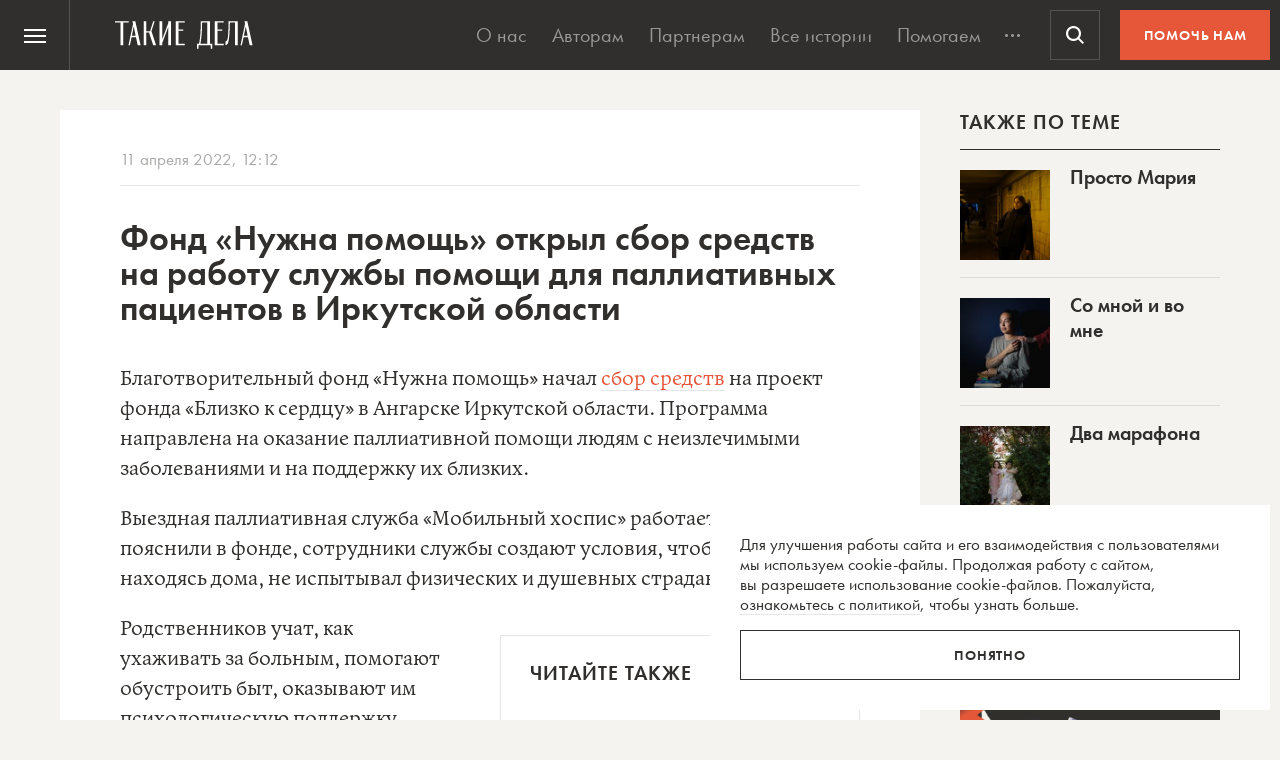

--- FILE ---
content_type: text/html; charset=UTF-8
request_url: https://takiedela.ru/wp-content/plugins/nuzhnapomosh/spvc.php?post_id=285462
body_size: 35
content:
2054

--- FILE ---
content_type: text/html; charset=utf-8
request_url: https://www.google.com/recaptcha/api2/anchor?ar=1&k=6LcD3KoZAAAAAI5hPfFun6eo3dleI3bWN4CRDq6b&co=aHR0cHM6Ly90YWtpZWRlbGEucnU6NDQz&hl=en&v=cLm1zuaUXPLFw7nzKiQTH1dX&size=invisible&anchor-ms=20000&execute-ms=15000&cb=dlvbz9xr7x3f
body_size: 44833
content:
<!DOCTYPE HTML><html dir="ltr" lang="en"><head><meta http-equiv="Content-Type" content="text/html; charset=UTF-8">
<meta http-equiv="X-UA-Compatible" content="IE=edge">
<title>reCAPTCHA</title>
<style type="text/css">
/* cyrillic-ext */
@font-face {
  font-family: 'Roboto';
  font-style: normal;
  font-weight: 400;
  src: url(//fonts.gstatic.com/s/roboto/v18/KFOmCnqEu92Fr1Mu72xKKTU1Kvnz.woff2) format('woff2');
  unicode-range: U+0460-052F, U+1C80-1C8A, U+20B4, U+2DE0-2DFF, U+A640-A69F, U+FE2E-FE2F;
}
/* cyrillic */
@font-face {
  font-family: 'Roboto';
  font-style: normal;
  font-weight: 400;
  src: url(//fonts.gstatic.com/s/roboto/v18/KFOmCnqEu92Fr1Mu5mxKKTU1Kvnz.woff2) format('woff2');
  unicode-range: U+0301, U+0400-045F, U+0490-0491, U+04B0-04B1, U+2116;
}
/* greek-ext */
@font-face {
  font-family: 'Roboto';
  font-style: normal;
  font-weight: 400;
  src: url(//fonts.gstatic.com/s/roboto/v18/KFOmCnqEu92Fr1Mu7mxKKTU1Kvnz.woff2) format('woff2');
  unicode-range: U+1F00-1FFF;
}
/* greek */
@font-face {
  font-family: 'Roboto';
  font-style: normal;
  font-weight: 400;
  src: url(//fonts.gstatic.com/s/roboto/v18/KFOmCnqEu92Fr1Mu4WxKKTU1Kvnz.woff2) format('woff2');
  unicode-range: U+0370-0377, U+037A-037F, U+0384-038A, U+038C, U+038E-03A1, U+03A3-03FF;
}
/* vietnamese */
@font-face {
  font-family: 'Roboto';
  font-style: normal;
  font-weight: 400;
  src: url(//fonts.gstatic.com/s/roboto/v18/KFOmCnqEu92Fr1Mu7WxKKTU1Kvnz.woff2) format('woff2');
  unicode-range: U+0102-0103, U+0110-0111, U+0128-0129, U+0168-0169, U+01A0-01A1, U+01AF-01B0, U+0300-0301, U+0303-0304, U+0308-0309, U+0323, U+0329, U+1EA0-1EF9, U+20AB;
}
/* latin-ext */
@font-face {
  font-family: 'Roboto';
  font-style: normal;
  font-weight: 400;
  src: url(//fonts.gstatic.com/s/roboto/v18/KFOmCnqEu92Fr1Mu7GxKKTU1Kvnz.woff2) format('woff2');
  unicode-range: U+0100-02BA, U+02BD-02C5, U+02C7-02CC, U+02CE-02D7, U+02DD-02FF, U+0304, U+0308, U+0329, U+1D00-1DBF, U+1E00-1E9F, U+1EF2-1EFF, U+2020, U+20A0-20AB, U+20AD-20C0, U+2113, U+2C60-2C7F, U+A720-A7FF;
}
/* latin */
@font-face {
  font-family: 'Roboto';
  font-style: normal;
  font-weight: 400;
  src: url(//fonts.gstatic.com/s/roboto/v18/KFOmCnqEu92Fr1Mu4mxKKTU1Kg.woff2) format('woff2');
  unicode-range: U+0000-00FF, U+0131, U+0152-0153, U+02BB-02BC, U+02C6, U+02DA, U+02DC, U+0304, U+0308, U+0329, U+2000-206F, U+20AC, U+2122, U+2191, U+2193, U+2212, U+2215, U+FEFF, U+FFFD;
}
/* cyrillic-ext */
@font-face {
  font-family: 'Roboto';
  font-style: normal;
  font-weight: 500;
  src: url(//fonts.gstatic.com/s/roboto/v18/KFOlCnqEu92Fr1MmEU9fCRc4AMP6lbBP.woff2) format('woff2');
  unicode-range: U+0460-052F, U+1C80-1C8A, U+20B4, U+2DE0-2DFF, U+A640-A69F, U+FE2E-FE2F;
}
/* cyrillic */
@font-face {
  font-family: 'Roboto';
  font-style: normal;
  font-weight: 500;
  src: url(//fonts.gstatic.com/s/roboto/v18/KFOlCnqEu92Fr1MmEU9fABc4AMP6lbBP.woff2) format('woff2');
  unicode-range: U+0301, U+0400-045F, U+0490-0491, U+04B0-04B1, U+2116;
}
/* greek-ext */
@font-face {
  font-family: 'Roboto';
  font-style: normal;
  font-weight: 500;
  src: url(//fonts.gstatic.com/s/roboto/v18/KFOlCnqEu92Fr1MmEU9fCBc4AMP6lbBP.woff2) format('woff2');
  unicode-range: U+1F00-1FFF;
}
/* greek */
@font-face {
  font-family: 'Roboto';
  font-style: normal;
  font-weight: 500;
  src: url(//fonts.gstatic.com/s/roboto/v18/KFOlCnqEu92Fr1MmEU9fBxc4AMP6lbBP.woff2) format('woff2');
  unicode-range: U+0370-0377, U+037A-037F, U+0384-038A, U+038C, U+038E-03A1, U+03A3-03FF;
}
/* vietnamese */
@font-face {
  font-family: 'Roboto';
  font-style: normal;
  font-weight: 500;
  src: url(//fonts.gstatic.com/s/roboto/v18/KFOlCnqEu92Fr1MmEU9fCxc4AMP6lbBP.woff2) format('woff2');
  unicode-range: U+0102-0103, U+0110-0111, U+0128-0129, U+0168-0169, U+01A0-01A1, U+01AF-01B0, U+0300-0301, U+0303-0304, U+0308-0309, U+0323, U+0329, U+1EA0-1EF9, U+20AB;
}
/* latin-ext */
@font-face {
  font-family: 'Roboto';
  font-style: normal;
  font-weight: 500;
  src: url(//fonts.gstatic.com/s/roboto/v18/KFOlCnqEu92Fr1MmEU9fChc4AMP6lbBP.woff2) format('woff2');
  unicode-range: U+0100-02BA, U+02BD-02C5, U+02C7-02CC, U+02CE-02D7, U+02DD-02FF, U+0304, U+0308, U+0329, U+1D00-1DBF, U+1E00-1E9F, U+1EF2-1EFF, U+2020, U+20A0-20AB, U+20AD-20C0, U+2113, U+2C60-2C7F, U+A720-A7FF;
}
/* latin */
@font-face {
  font-family: 'Roboto';
  font-style: normal;
  font-weight: 500;
  src: url(//fonts.gstatic.com/s/roboto/v18/KFOlCnqEu92Fr1MmEU9fBBc4AMP6lQ.woff2) format('woff2');
  unicode-range: U+0000-00FF, U+0131, U+0152-0153, U+02BB-02BC, U+02C6, U+02DA, U+02DC, U+0304, U+0308, U+0329, U+2000-206F, U+20AC, U+2122, U+2191, U+2193, U+2212, U+2215, U+FEFF, U+FFFD;
}
/* cyrillic-ext */
@font-face {
  font-family: 'Roboto';
  font-style: normal;
  font-weight: 900;
  src: url(//fonts.gstatic.com/s/roboto/v18/KFOlCnqEu92Fr1MmYUtfCRc4AMP6lbBP.woff2) format('woff2');
  unicode-range: U+0460-052F, U+1C80-1C8A, U+20B4, U+2DE0-2DFF, U+A640-A69F, U+FE2E-FE2F;
}
/* cyrillic */
@font-face {
  font-family: 'Roboto';
  font-style: normal;
  font-weight: 900;
  src: url(//fonts.gstatic.com/s/roboto/v18/KFOlCnqEu92Fr1MmYUtfABc4AMP6lbBP.woff2) format('woff2');
  unicode-range: U+0301, U+0400-045F, U+0490-0491, U+04B0-04B1, U+2116;
}
/* greek-ext */
@font-face {
  font-family: 'Roboto';
  font-style: normal;
  font-weight: 900;
  src: url(//fonts.gstatic.com/s/roboto/v18/KFOlCnqEu92Fr1MmYUtfCBc4AMP6lbBP.woff2) format('woff2');
  unicode-range: U+1F00-1FFF;
}
/* greek */
@font-face {
  font-family: 'Roboto';
  font-style: normal;
  font-weight: 900;
  src: url(//fonts.gstatic.com/s/roboto/v18/KFOlCnqEu92Fr1MmYUtfBxc4AMP6lbBP.woff2) format('woff2');
  unicode-range: U+0370-0377, U+037A-037F, U+0384-038A, U+038C, U+038E-03A1, U+03A3-03FF;
}
/* vietnamese */
@font-face {
  font-family: 'Roboto';
  font-style: normal;
  font-weight: 900;
  src: url(//fonts.gstatic.com/s/roboto/v18/KFOlCnqEu92Fr1MmYUtfCxc4AMP6lbBP.woff2) format('woff2');
  unicode-range: U+0102-0103, U+0110-0111, U+0128-0129, U+0168-0169, U+01A0-01A1, U+01AF-01B0, U+0300-0301, U+0303-0304, U+0308-0309, U+0323, U+0329, U+1EA0-1EF9, U+20AB;
}
/* latin-ext */
@font-face {
  font-family: 'Roboto';
  font-style: normal;
  font-weight: 900;
  src: url(//fonts.gstatic.com/s/roboto/v18/KFOlCnqEu92Fr1MmYUtfChc4AMP6lbBP.woff2) format('woff2');
  unicode-range: U+0100-02BA, U+02BD-02C5, U+02C7-02CC, U+02CE-02D7, U+02DD-02FF, U+0304, U+0308, U+0329, U+1D00-1DBF, U+1E00-1E9F, U+1EF2-1EFF, U+2020, U+20A0-20AB, U+20AD-20C0, U+2113, U+2C60-2C7F, U+A720-A7FF;
}
/* latin */
@font-face {
  font-family: 'Roboto';
  font-style: normal;
  font-weight: 900;
  src: url(//fonts.gstatic.com/s/roboto/v18/KFOlCnqEu92Fr1MmYUtfBBc4AMP6lQ.woff2) format('woff2');
  unicode-range: U+0000-00FF, U+0131, U+0152-0153, U+02BB-02BC, U+02C6, U+02DA, U+02DC, U+0304, U+0308, U+0329, U+2000-206F, U+20AC, U+2122, U+2191, U+2193, U+2212, U+2215, U+FEFF, U+FFFD;
}

</style>
<link rel="stylesheet" type="text/css" href="https://www.gstatic.com/recaptcha/releases/cLm1zuaUXPLFw7nzKiQTH1dX/styles__ltr.css">
<script nonce="8hRHBD8hQTIx2JW_BKeHJw" type="text/javascript">window['__recaptcha_api'] = 'https://www.google.com/recaptcha/api2/';</script>
<script type="text/javascript" src="https://www.gstatic.com/recaptcha/releases/cLm1zuaUXPLFw7nzKiQTH1dX/recaptcha__en.js" nonce="8hRHBD8hQTIx2JW_BKeHJw">
      
    </script></head>
<body><div id="rc-anchor-alert" class="rc-anchor-alert"></div>
<input type="hidden" id="recaptcha-token" value="[base64]">
<script type="text/javascript" nonce="8hRHBD8hQTIx2JW_BKeHJw">
      recaptcha.anchor.Main.init("[\x22ainput\x22,[\x22bgdata\x22,\x22\x22,\[base64]/[base64]/[base64]/[base64]/[base64]/SVtnKytdPU46KE48MjA0OD9JW2crK109Tj4+NnwxOTI6KChOJjY0NTEyKT09NTUyOTYmJk0rMTxwLmxlbmd0aCYmKHAuY2hhckNvZGVBdChNKzEpJjY0NTEyKT09NTYzMjA/[base64]/eihNLHApOm0oMCxNLFtULDIxLGddKSxmKHAsZmFsc2UsZmFsc2UsTSl9Y2F0Y2goYil7UyhNLDI3Nik/[base64]/[base64]/[base64]/[base64]/[base64]/[base64]\\u003d\x22,\[base64]\x22,\x22w4zCisOgbMOlHQPDr2tWwo/[base64]/[base64]/YsOgXi9kTsKmw6olwoZUw73Dm0UUwobDklN/d3cCLMKxDiUOCFTDjkxMXx5SJCcpZCXDlQLDixHCjD/CjsKgOybDsj3Do1VBw5HDkQwMwoc/w6HDqmnDo3dfSkPCnX4QwoTDvE7DpcOWRkrDvWR5wpxiOX/[base64]/DlxjDisOCwojDocO3w6LDriXDox8Aw4bCtQbDh38Zw7TCnMK/U8KJw5LDmsO4w58ewoZYw4/Cm3sgw5dSw7B7ZcKBwrDDu8O8OMK4wrrCkxnCg8KJwovCiMKAZGrCo8O7w4cEw5Zgw7E5w5Y/w5TDsVnCvMKuw5zDj8Kaw5DDgcONw5F5wrnDhAHDrG4WwqvCs3bCqcOgPyx+fAjDuHfCil4gLF94w6jDg8KlwrLDssKqAMOjPhYCw6BVw6Rew7rDi8KOw7ZSF8OMdl1/F8OVw5Qdw5sNQlhTw58VasOlw6gfw6HCtsKJw5QZwq3DgMOCVMOqBsK4ecKWw5HCmMO0w6AWZz4oWWlAMcK0w47Dn8Kew5TCmMOJw75owow9C0E4dRHCvAVfw61wQcOMw4/CsR3Dt8KsaAHCo8KCwpnCrMKgO8O6w7TDq8OBw53CmRDCtTwQwqXCvMO+woMRw5lrw6rCq8K0w5ArUMKeLsKyfsK2wo/DqEsycnZQw4LCig0CwqTDo8OGw4xqGMOqw5ZIw5/Cq8KUwol6wr8BADRrecKiw4F5woldXlnCjsKPDBg+wqoJEHHCtcOsw4xnVMKtwp3CjWMSwpJsw7LDlW/DjkdIw4zDqzYeJGJMLXxeb8KewogLw5g2U8OIwocEwrpsZCvCp8Kgw7Rpw7tpE8Osw5zDphAnwoHDlEXCmxtfMkY0w6M/RsOyXMK1w7Adw50DBcKGw5rCgk3CmznCgsOXw5vChcOMLR/DtyjDtCR6wpxbw6NDGxk8wovDpcKEBHp2ZcO/wrByN2QhwptXBDDCtF50Z8OTwpA2wppaOMOALMKJUwERwo7CgiJfNlQjXMO0wrotdcKgwovCmmU8wrLCisOAw5NPw5M/wprCjMKgw4TCv8KaM0bDhsOJwrt+wrAEwqBnwql/Z8KxO8OywpAcw4EHMCbCuX7DtsKDUsOjSztawqswTsKBUw3ChmsQF8OrOMO2U8KpZMKrwp7DksOHwrTChsKeDsKOasKVw6PDtEMgwq3CgBXDh8K/EEPCoHtdPcO5WsOfwqzCtCsKRMKtK8OAwrliSsO8XS8sRAfCkgcLwoPDpMKuw7JpwqUfP1w7Bz/Cun/DtsKhw4YbWGRFwrXDqgzDiFpfNhIFQ8KswqBaIkxtCsODwrTDoMKddMO7w6RcDhglB8OwwqYzAMOnwqvDiMOwFcKyJi5Ew7XDrXHDqsONGgrClMKafk8nw4zDh1/DiGPDlVE8wrFPwqwpw4Frwp7CpCzCgQHDpCZkw5E/w40hw4nDrcK1wqDCscOvNm/Dj8OIVh4Pw6Z/wohFwqdyw5MnH195w7PDoMOhw63Ct8KfwrFeWGNawrV1ZH/CsMOcwq/ChcK/wo4sw7ktK3NhCS9eRVJ7w5Fmwq/Cq8KkwqrCtw7DucKWw63Dt2pLw6hAw7Fyw43DqizDqcKaw4TCl8OKw5rCkygXasKuecK1w5FzecKRwobDucOmEMOaZ8ODwo/Ckn8Kw5Fcw5PDiMKpEMODLnjCn8ORwplnw6PDusOVw7vDglQxw5/DrcKvw6IHwqbCvFBCwrNcKsOlwp/Dp8KwEjfDvcOmwq1nRsOxesO1woLDhXPDphsdwpbCgCd/wq5JFcKmw7w/[base64]/DnsOZwohCw67DslXCsw3CmkE3wobCjkvDpTDCrkE/w6saE3lDw7DDlzXCpsKzw4/CtijDkMOFDsOuFMKDw40dZl0qw49Uwp4AZjnDvCzCrVLDrTHCth7DusK7McOdw6gSworDmlDCm8OhwoBjwpbCvcOKBiMVU8OPbMOdwpFHwpdMw71jHxbDr0DDtcKRWDjCscOBJ2lsw7xncMKVwrMvw4g/J2g8w67ChCDDvyzCoMOrDMOfXm7Cnj1KYsKsw5rDucOswqrCiRVpfg/DoSrCtMOJw5/[base64]/w6wXJ8Ofw5LCp8O9wrfCrcK6KcO3wrF6w4UrwpfCrMKvwrDDqMKfwpbDl8KtwrnDgnZkCkHChMO0V8OwBllBw5F6w7vCgMKGw6PDtAPCnsOZwqHDkR5AAUMBDnDCk1fDnMO2w4RgwoY1F8KPw4/Cv8O8w4Uuw5lgw4JLw7NVw79+IcOjW8KAJ8OjDsKXw4E3T8OTesOYw77DhxbClMKKPmzDscKzw6pvwqo9WRJODi/CglZdwprCl8OnU2YFwobCtQbDtnIzccKUXkEobQgZOcKIU1ZDEMOLc8O/BWHCnMOVLS/CjsOtwq1SZBTCgMKiwrXDvEzDqGPDn1dQw6DCucKTLMOcQcKbf0LDssOWYMOOw7zCuRfCpDl5wr/CsMOOw57CmnXDtzHDlsOYN8KHNU4CHcKBw5bDk8Kwwpcvw67DjcOXVMOlw5BCwqwZdyHDpcKNw7ghTTFPwoRAZzrCpH3CvFjCikpPw6IyDcKkwrvCoklDwq16Jl7DqAnCg8K/MWRRw5w1ZsKBwoMYWsK+woowN1HCo2jDpQR9wqTDuMK8w7ITw5hsMALDscOdw6/DigMswoLCpiHDm8OlGXlfw4UrLcOVwrJFCsORNsO2c8KJwozCkcKiwp0NFsKOw5A5Ix/[base64]/CmQTCmwjCrCRkV8OicMOow5RZJwpjDcK6wrHCrw82U8Osw6prHMKXDsOawpcewrYiwqpZwp3DqVDDuMOYZ8KXMMOlGyPDssO1wrtKIG/[base64]/CrMOqw4hmwpzDunTCkjt6w7nCoQlrwpcJTR40b1/[base64]/bsKFw6QEw7vDrMOIdMKXw4bDpsKQwokBGjPCgsK8wq/CgWLCvSs3wo4Yw5l/w7vDkirCscOkBcOpw7ccGsOqcMKkwqxgRsO3w4V+w53DtcKKw4XCtwvCgVRncMOgw6lgLQjClMKUBMKrfcOifhkoBHfCm8O5fzwAfsOyY8OVwoBSLHzCrFlJESBqwqgAw7kfdcKRR8Okw47Dvy/[base64]/Dhkg2TMKtw4diw50GHQXDn8OwbRnDsnZoPcKIGXDDv1/CvnjDlwN6OsKBdsK0w7TDuMKyw4TDoMKtX8KOw6/CiUXDtGfDjXV4wrxjw6t4wpd4K8K8w47Dj8OXMMK2wr/CnSXDj8KpeMKfwrXCuMO5w5LCpsOHw5RYwrZzw79PdzXCuirDsXctc8OSVsKKQ8KCw6bDhipTw68TSlDCk14vw5MQEibDrsKHw5DDmcKewozDhFNCw7/[base64]/[base64]/asOIRcOuw4RKwpPDqsKyw6bDosKpw4nCl3ZLdhYmFglwdx9Bw6vCj8ODLcOmU3rCkz7DjsO9wrHDlkXDtsK1wr4qFTHDqVJpwqkaf8Oaw4MDw6hhd2bCrcKFNcOxwr0SQjQAw5PDtsOJB1LDhsO6w7/CnGvDp8K8HXQcwrNUw6ktccOswo5ETxvCqUFkwrMjWMOmXyvCjGDCmTPCrgV0OMOhKMORbsOlOcO5eMOfw5EoGnRtG2LCq8OvRTbDlcK2w6LDkxvCrsOPw6dCZALDiW/CuA19wo8hWMOQQ8OuwqdFUVAvT8ONwqVmOcK+agXDpQzDjCANAh8/bsK6wohyW8Kxwr9vwp9dw77CpHlBwph3eg7DksKrUsODH0TDmStFCmbCrWvCiMOOesO7HxgCbHXDm8K8w5DDp37ChykBwqfCvTnCsMKiw6bDqcKEDcOcw4LDscK3TAssBsKzw5vDv1Byw6nCvFzDrsK6In/Dqk8ScmExwpnCplTCiMKiwpXDuWJXwq0Yw5FrwosMc13DoCvDgMKOw6/Dj8KtZsKOE2NOTB3DqMK1JzfDj1RcwoXCj3xiw7svBXRYWTd0wpDCuMKuPU97wrXCjHoZw7JawpTDk8KAY3DCjMKowrPCqzPDmx9dwpTCicKnAsKrwq/[base64]/[base64]/DjyPDtGzCgzIuw6XDi2QDZSIaTcKTeDE3Yg3Dj8KiQGIIbsOLLMOGw7gKw6h/C8KeTnwkwovCtMKvNE/DssKVK8KAwrJQwr4SJC1Cwo7CsxXDp0Zww511w5MQHsOawrJTWwnCm8KWYlQpw7nDuMKYwo7DncOPwqvDuH/Chg7CmX/[base64]/DhDnCkF7ChQIhQAfDhicAYyJdNMKfOR7Ds8OswpPDiMK0wqVMw50Sw7DDnE/[base64]/ClcKCw43CmgnCkSDDn00Fw6zDhSJKw6DDrDsAMsOWXWxzBcKldMOTDxzDt8OOTMKRwr/[base64]/[base64]/YEc9wqFgfj/DnQhpw7TCo8O/[base64]/Dp3Anw6HDicKQNAnCqScxccOEEcOzw5PDsyUkw6Fjw6PCl0pMVsKgwoTCgcOVwpnDkcK7wrVfN8K6woI9wonCmRQpSXN6KMKuwpHCt8OAw57ChcKSM20DIFxrGMOAwpN1wrYJwqDDhMOFwoXCrUd8woFgwoTDi8OXw4DCo8KeOCAwwogWSyc/wrPDrDVkwp4Kw5/DuMK3w7prFXkQTsOEw6t3wrY0VXd/YsOawrQ5QlUyRx7CmHHDgUJewozCl0jDusOneWZsQMOuwqbDmH/CvAUkKyvDjsOvw483wrdSJ8Kaw4XDksOXwqTDtsKbwrrCv8O/[base64]/[base64]/wobCqcKcb8O1wr/CmWl3w7PCpmTCmcKrJsK3N8OYw4xGTMKHWcOXw7tzEcKzw77DtMO5XEAzwqt4UMKRw5FPw714wprDqTLCp2rCn8KtwrfCpMKzwrTCi3/CjcK1w7TDrMOMZcOVAjY7KlFML1jDhFJ5w6TCoVnCh8OlZgMjXcKSTCDDogXCsU3DssOEOsKpXxzDssKdThDCpcO9C8O/ZRbCqXXDnxnDrhBGQ8K4wql8w5/Cm8K3w4PChVTCsRFYOSpoHDZyasKrOz5xw5TDhsKKEQ8wBsKyAnpIwqHCt8ObwpNTw6bDmGHDqHvCk8KmDEPDtQkUSVAOLBIUwoIvw6jDsiHCgsOBwr/Du1oDwq/DvXEnwrTDjxgheSrCjkzDh8K/[base64]/DtsO9NMKcdyoHw5d2LyzCrMOJaV/DknBUwprCnsKtw5J/[base64]/wpVXwq/Ci8KSwoUSHcOfwrfDhEVbworCjVfDnCXDjMK5w7k1wq8fT0Fawo44McK/wp0EYVbCsjnCmHY8w6V3wo9vFBHCpAfDvsKCw4NtJcOdwpnCgsOLSXcrw6toQCccw6dJMcKMw58lwqJawqx0Z8OZLMO3wpxAUTBsN3fCohxxLGfDsMK/DMK7H8OhIsK0PkNPw6omcCPDonLChMOjwqvDrcO0wrJMHErDs8O7I2vDnxBkNFZOPsOZHcKXXsOrw5rCs2bDucOYw5zDpV8TEXhTw6bDsMK3DcO2e8K2w50KwoHCg8KpZ8K5wqELwqLDri0WNwp8w4/Dq30nM8O/w6ZIwrDCmMOkdhlBIMKyFwDCvVjDnMO9DMKbHD7CvsO3wpzDjBfCrsKTQzUdw69SbRjCt3kyw7xUPMKBwoRAP8O/QRHCt2Bawok7w6nCgUB7wphoCsOseG7Cpi7CnX5KJmZOwpNrwpnCmkt3w5lmwr54AhjDu8O5NMO2wrzDgGMXfC5MEyDDoMOTwqvDrMKUw7J2bcORc0lVwrnDiRNQw5/DtMKpPXLDo8Owwq4dJhnChT5Pw6xzw4PDgE8JTcOqPmdrw7obJ8KEwrIfwpxBQ8KAL8O4w7QmVzrDo1HCncKRK8KaNMKVLsOfw7fDlMKzwoIUwobDqlpWw5fCkQ7ClWIQw7c/CcOIMyXCs8OIwqbDgcOJU8KNasKYNmkQw6A7wqwBScKSw6bDtTfCvxZzOsONOMKHwqrDq8KLwozCvcK/wpvCksKtKcOSZ1p2dcKECXjDqsO4w5wmXB1WIU7DgsKKw6fDnBZNw6kfw7cNeSnClMOtw5PCn8KwwqBGFMKdwqnDgm7DpsKsGDZcwrHDjlcqL8Obw5MVw74cVsKzZAMVdWxkw75Nw5/CoiApw4vClcK5IEnDhsK8w7nDkMOcw4TCkcKJwpFgwrtvw6XCt3JGw7bDg1oEwqHCi8KCwoxLw7/CoyYVwqrCqWnCosKwwq49wpU2d8KvXh14w4LCmDHCvFHCrFTDuwvDuMKaBGJJw7YDw4LCmETCosOaw4gqwrhdOMOHwrHDqMKZwrXCgycowqPDhMOtEiY5wqTCqzp0S0RXw7LCik8zMljCljrCskXCg8O+woPDkWvDs1/DjMKBAnlowrzDscKrwqjCgcOzGsKlwocPZh/DmBcywo7DglEOccOMS8KnTl7Co8KkIsKgcMKjwr8fw47ClWHChMK1e8KGYsOrwpIsAcOMw45nw4XDssOAWTA9ecOxwoplUsKiK1LDr8OQw61gOcOaw4XCsTrClS8EwpcSwqh3c8KOU8KaGwbChkd+KsO/wrLClcKZwrDDtcKYw4TCnBvCsGzDncKdwpPCg8Ocw5TCnyrCgMOFLMKAcGLCicO0wqnDl8OYw7DChsOAwr0iRcKpwp1ZZQkuwqAPwqMYC8KqwrjDhmPDn8O/w6rCrMOUC3lvwpFZwpHCnMKjw6cRScKkO3DDlsOlw7jCiMOZwpDDjQ3DogHCtMOyw6fDhsOvwocuwoVBPMORwrZLwq5/[base64]/[base64]/[base64]/[base64]/w6DDi8OOw5jDlmBJAsKZw5/CrcOALkRlw6vDq2FXw4zDvUpJw7nDrcOUEEHDhG/CicKyPkZow47DqcOew6AxwrHCp8OOwqhawqnCkMOdAQ1fYyx6LcKDw5fDi3h2w5gnHnLDgsOHZsOxMsO6XRtDwpzDi1lwwq/Clz/Dj8OGw6wRTMO7wqM9S8Kdd8K5w60iw6zDr8KJdDnCicK9w7PDu8KYwpzDpsKDeR9Ew7o+eF/DqcK6wp/[base64]/[base64]/w6DCnsKRNcKMHwBALV3CrAg4c2rCrcKzw5/ChVfCq1rDqMOFwqvDtCHDhhLCucOoG8KrYcKhwojCssOEIMKQZsOWw6LCpTXCp2HCtUEqw6DCisOyByZwwoDDrBhZw485w4tswotUKUoxwo8kw4twTwJtc0zDjWvDmcKTUzpowqMfaSHCh1oicMKkH8Orw5TCpg3CkcKowrDCr8K5eMOqairChiw/w73DmBHDgMOaw48ywpjDu8KzJSnDsRoWwrrDrzttfRLDtsO8wpQBw4LDkhFOPsOHw4hDwp3DrcKIw7vDn34Ow7HCjcKww7x7wrwDHcOuw7fCtcKGOcOdUMKYwqPCu8O8w5EGw4DCq8Krw7peXsKWTcORJcKew7TCqwTCvcOCKS/[base64]/[base64]/w6V5bR3DusOOwp7Co8K6w4ArwoPDgMOPw6rDjiDDnMK1w4PCnxfCj8K7w6nDncOzHFjDtsKDFsOAwqsPR8KpGsOWE8KOJFktwrN5d8OqEkjDo17DnmHCrcOHfQ/CrH3CtsOYwq/DpVjDk8ORwpJNalI/w7V/w5kJwqbCo8KzbMKnAMKvKTzCncKMdsKFVDVuw5bDuMKfwq7CvcKSw4nDmMO2w7R2wqnDtsODWsK8acO4w6xKwoUPwqIeEGXDmMOCQ8O+w7Q1wr5qwrl5djBOwo8Zw6VEDMO7PHd4wqfDncOBw7rDnsKRTQrCvXbDpiPDjG3CvsKKP8OHOA/[base64]/DlsO2LsKdwrTCrTh1w7XDsFbCggrCv8O1w77DpsOOwoAhw6QyFDwewr8vdi97wr3CusO6LcKPwoTCmcKvwpwTKsKYTTBawqVsAcOGw7hjw5BqTcOnw6MAw6RawqbDosO/WF7Dvg/DhsOnw4bCni59CMOWwqzDqQ4RS0XDnUFOw6YaDcKsw79uGDzDm8KgQ08EwpxqNMOIw47Dg8KoRcKeS8Kzw7fDssK5F1RHwrRBQsKAT8OPwo/[base64]/DhMOmECnDh8Kmwp7CqAzDvcK6OMKEw6XCosKAwofDtx8bPsKNVllcw5tzwo5ewo04w7Fgw7XDp0EAVMOBwp91w5RyA3URwr/CthbDv8KHwovCuRjDvcO1w7zCtcO4THVRElZKPmULKMOFw73DksKuwrZILVkSN8OWwoAMRnjDjHBOTGjDu35THxIAwq3DvcKKLQhwwqxGw6J7w7zDugbDssOFO0nDgcOkw5pdwpdfwpVyw77Dli51P8KBRcKKwrdiw7kQKcO8TQAEI2XClAzDtsO4wr/DpHFxw5XCrFvDv8KHCg/Cp8O6MMOfw7UkAlnCiVAUXGvCqMKJIcO9wq8nwp10CS1mw7/CuMKeCMKtwodcwofCjMKST8KkcAQsw6gAbMKNwobCqzvCgMOFacOif3TDo3laJsOkwr4Dw5vDu8KAK0hgLWFLwpZTwpgLD8KRw68Tw5bDimx/wqnCkUlowq3DnQ58Y8O9w7/CkcKHw7jDpgh/[base64]/DnMKuLGXCg8O1wrXDqT3DrXcXwqjCnAkJwqXDox3Ci8Obw4JAwojDhMOew5MZwoIOwr1wwrM5M8KtBcOZI23DvMKLK1YiVMKPw64mw4PDpWTCiB5aw7vCscO5w6I5CMKnLH3CqcO9KMKDWC/[base64]/bMKRwp1jRMOePMO9VcKjdiXDrmZpdcK7w59Hw5LDssK+w7bDg8KrajAKwq9EOsOKwpbDm8KTa8KqUMKUw5pHw4VSwqXDlFjCp8K6OTEdUFvDqXnCjkgFclltbiTDvxzDvw/[base64]/[base64]/[base64]/McKUwq8iasK7ecKlw6MUQEPCkHrCgj9qwpZqZxDDssOlZsKewplodMKfTcOkF1XCrsOSaMKBwqDCncKrARwXwqdMw7TDgnllw6/[base64]/wrkSw79kwoFPw5x+LEx5wo9Ww61HeE/[base64]/Dr8O2wqsNIMOzw6rChMKZw6c0YMKxwo7Cp8KGZcOkXsOJw5VsCyN9wrfDhXDDlcOwRsOAw4EUwo5SHsOge8OLwqkmwp8cSBLCukxbw6PCqysgw5EXOhvCpcKSw6LCu0XCiDFleMOmUCjCv8OMwr3CicOhwqfCswdDH8KWwoUBSCfCq8OAwqBWOTk/[base64]/CkcOKUcKBL8OXwpRoB8Ofw6fCo8O4w47DpA9rDhnCsicfw54ww6kXb8OnwqXCl8KQwrkbw6TCinpew6rDksO4wq/DuGlWwqgbwoMOOcKPw6HDpjjCuF7ChMOZbsKVw4XDjcKQCcOgw7LCvMOQwpggw5FHTBzDtcKOTS4rwqHDisOpwqLDq8KowrcOwoTDt8OjwpY1w47Cp8OpwprCncOjfxYGFXXDosKhEMKaaQbDkCkNMnHCjQ1Hw53CkhPDksKVwpwow7sDfGg9ZcKmw5EvGkRUwq/CrW4rw4vDo8OmdDtrwpQSw7vDg8O8FsOKw7rDklknw4vCgMO4FFDCg8K3w7HCsmoPPAtzw551PcKkXC/CkArDhcKMDMKkOsOMwqbDrw/Ck8O0TMKjwo7Dk8K6fcOawotIw7TDlztUfMKwwohwPy3CjjnDjMKDwrHDosORw7F1wp7ChkJ8HsOfw7xxwoZSw6tQw5/DvsKcJcKmwrDDhcKBc0UYQzjDvWYNI8KTwrQ3W0A3XXrDi3fDsMKxw7wMFcK9w5kcaMOGw7fDkcOBdcKMwqx2wqNVwq7DrWXCmSvDjcOaNsK9aMO0wq/CpHxWdCofwqXCn8KDWsKMwoBfOMOZVRjCoMKSw7/[base64]/CmATDmnsawrHCjQwmwrDCoMKCUUtFBsOULEhCf2XCucK5d8KPw67Dm8OFKg41w4V/XcKseMOVVcOqLcOHSsOPw7nDq8KDF0fCtkgow5LCrcO9ZsKLw5gvwp/DmMOaeSRCQsKQw4LCucOmFgwseMKqw5NDwqbCrm3CqsOMw7BtWcOZPcONHcKcw6/Cp8OFZlhcw6how6gdwrXCpVLCusKnG8OnwqHDuwUawqNBwpxow5dywo3Dpw3DpULDold/w4TDu8ONwpzDrlbCsMO/w7rDj2nCvyTCpQ/CncONfljDoBnCucO3w4rCtcOnK8OvAcO8BsOZJsKpwpTCvsOVwovCklstMmQiTW58f8KEGsO4w6vDrcOvw5pOwpDDsygVKMKNDwZNIsOJekhRw6YfwoQNEMKcV8ObCsKldMOlXcKGw6wRZFfDj8OuwrUDWcKrwqtJw4/CnWPCmMOdw4zCnsKrw7rCmMOfw5oqw4ldRcO2w4RoMhnCusOZCMKHw74Awp7CrQbCvsKBw6rDkBrCg8Kwdi8mw4/DvjstW2IObRQXaQxSwo/DmHV2WsO7UcKLViU7b8KLw6XDvkdXKH/CjR0ZQHUpK1DDrGHDpVLCiRvCosK8BMOMVsOrHcK4NsOeZ0opGQBSacKhDVwYw7nCn8O2R8KewoNxw7kbw5XDhcOhwpoUw4/[base64]/[base64]/Csw0gwrYhTcOlw5oJwqIyJcKUV8KCw4XDpcK9csKqwowPw7/Dp8KBJRAVG8KtLQzDlcOEw5pAw5xqw4otwrDDlsKkc8KJw53DpMK3wpVvMHzDtcKcwpHCoMK4I3R2w63Dr8K7N1TCrMO/wo7DqMOmw6rCsMKqw4AXw43CiMKPZ8OybsOdByjDiFPCkcKGYS/CmsOrw5PDrMO0HU4TLHIbw4lJwqZpw45QwrZ/[base64]/Dl8OjAihAw70nUcOow4/CrsOZwqkWwopew4XCmcOKKcOMGT8DN8OZw6MCwq7ChMO7fMO3wofCq03DlsKWEcKHV8KEwqx3w6XDlGtYw6LDrsKRw4/[base64]/CgsKsw43DusOvw4HCvURowofDlnXDtMO+w5PDil4aw4YZKsKLw7jCp2Z3wpfDusKBwod1wpHCsSvDr0/CpjLCuMOdwrHCuT/DmsKUIsO1AnzCs8O9S8KQS0RKecOlZMOLw6zCi8OqT8K/w7DDvMOhYsO2w59Xw7TDjMKqwrxuN1rCrsO3wpZHXsOfIFPDmcOmUSTCvhJxb8OFGWDCqzUXCcOjKsOEbcKxcTE9UzwGw7jCl34PwpYfAsOYw4zCncODw55sw5dlwqrCl8OCPsODw6xnTC/DpcK1CsOuwpI0w74Fw4vCqMOIwqUIw4TDncK4wr5cw6/DjMOswrXClsKsw6Z/P17Dj8OPDsOQwpLDuXA6woHDnFBxw5AAwocfLsOpw40Qw6gtw6rCmB5lwqbCnsOGTFLClw0qExwTw7xzAMKsUSgpw4Jew4zDnsO7D8K2HsOgaTLDtsKYQm/[base64]/XMKmKizCpwfDk8Oiw5bDpcK/eRMOR3N4w6Ihw687w4fDj8O3A1DCgMKow799NRZ3w5Bmw57DicO3wqUaIcOHwqDCgwbDhCZpNsOKwrU+GsKgVRPDsMObw74uwoXClMK9HAbDmMKUw4M3wp0iw5/[base64]/[base64]/Cmz9vVDYEGGNqwrnDhMO+w6N+SMKYWsKQw57DsVrCv8KUwqV0QsKdenYmw7R5w4sDE8OQOjUyw48hDsKVZ8OJTy/[base64]/[base64]/CnQbDj8KRXnLDl8Ojwqd2w50OwpIVwpxOQcKXRFBGVMOIwrHCqDocw67Cs8Ouwr9VY8OLH8OIw5wXwqzCthDCg8KOw7nCg8OUwrcnwobDr8KwbBcPwo/CgsKdw44TYcOObwU7w4I7QkXDi8OQw6xwQ8O4Vj9KwqnDuFk/[base64]/DpWx/w5/[base64]/Uw/CjMOGP8KZX8KjNEoEdEzDscKtDMKew5luw5/CkF5Tw6Avwo7CrsK8cj4VMRQswoXDnz3Dp0vCul3Dp8OgPcKgwrHDjArDlcODX03Dpkdow5BnGsK6w6zDuMKaFsO2wp/Du8KiDWfDnVfCvi7Dp2zDoi9zw5ZZaMKjXsKgw7t6ecOtwrPCpMKDwqgzDxbDmsO2BAhpKMOITcOPfQnCoTTCrcO5w7EBN27CuC1Kwo1eN8OPawVZw6LCqsKJB8OtwqXCjUFSVMO0ZmlGV8K9Yi/Cn8KeR3bDisKnwoBvTsOGw4/DlcO3G3kpbxfDvUoTR8KvbyjCpMOWwqLCrsOsHMK3w6FPQcKJFMKxYXUyIAXDvARvw70vw5jDq8KGDcO5T8ORXXBefgHCpQwowoTCnkHDmglCCkMbwpRZAsK5wot/[base64]/CisOWw6PCqcOfwrYVO8KMSUgJCl9oIsO9ccKxQ8ORQ3zCiQ/Do8Kmw4kbQWPDo8KUw5LCvRpvTMOdwpV7w4Byw4s6wpfCjVsnYybCgWXCsMOOUcOww5ptwqzCvMKpwrDDs8OsH3YwRHTDklsiwozCujQlIsOZRcKAw6jDlcORwrjDg8K5wpc1Y8OJwpLCu8KUGMKZw6cCasKXwr/Ct8OSfMKsEynCuR/DkMOJw6JYfU8EY8KQwpjCmcK9wrVfw5Rkw70mwpBVwpkww6dwH8KeK307wrfCqMOlwozChsKxZQB3wrHCqcOWw51hfyrCgMOhwp0mD8KhMl93M8KBJHp7w4R4AMOvAjVKZsKAwpt/[base64]/[base64]/FMOJDRHDpyo6w7LCnUjCscOlw4LCgkZDPirCncKywpA2UsOUw5V7wq/CrzTDjBpQw7Q5w4d/wrfDqjIhwrQ0EMOTTiNXCQfDuMOGORrCuMOEw6Newq1Yw6DDtMO9w7kxa8OKw4cfZR3Dm8K1w6QdwrA7NcOkw41GacKLwqnChG/DrmzCtMOdwqN0fFM2w78lRMKAbCIzwrFUTcKmwpTCmz9tO8OEGMK/[base64]/CpMKjX1vDr0LDmsKOw5zCnlRlasOvw49xwobCggDDuMKTw7ocwrEuKDrDq05/WmLDt8KiUcOAKsKSw6/DtzE1csOJwocvw7/CmFw8YMOVwpg4w5zDu8K7wqhHwqFCYARhw5p3FzbDrcO8w5AxwrLCuUMEwqxAEANZA2bCimI+wqLDkcKNNcObCMOrDzTCnsK8wrTDpcKaw74fwp1FPn/CsjrDkk5kw5TDqjh7F0HDowM9URM2w7XDk8Kuw7d4w5HCkMOOJ8OxGMKYCsKMPEJ0wpfDgn/CsA7Du0DCjB3CvsKxAsOxXG0fMk5AEMO/w5Jdw6ZgWsKrwoPDiG0vJWETw6HCszYVXjXCgHMwwrXCvURZN8K+NMK7wp/CnBFuwoE1wpLCh8OuworDvgobwpIIw7ZhwrbCpBxEw4xGDCQbw6s6TcKSwrzDo1Y/w6UwCMOtwpDDgsOPw5TCu0BWT3gFOA3CgMKxVyPDswNOJMO6YcOqwq80w4LDvsOvB1lIRcKDccOgQ8O2wo0wwpDDtMOAHMOpNcOZw5dWQGZHw7Ykwp1UYCoQFVHCtcK5TE/DlMKhwrLCsxjDoMKAwovDsgxJeQEPw6nDosO0GWdDwqJNPi9/[base64]/ClMOAwojDkcOhwpJ7eMOtI2nCmULDr3h4wpVQfMOSXiJsw7MAw4PDm8OjwoxQLg\\u003d\\u003d\x22],null,[\x22conf\x22,null,\x226LcD3KoZAAAAAI5hPfFun6eo3dleI3bWN4CRDq6b\x22,0,null,null,null,0,[21,125,63,73,95,87,41,43,42,83,102,105,109,121],[5339200,525],0,null,null,null,null,0,null,0,null,700,1,null,1,\x22CvkBEg8I8ajhFRgAOgZUOU5CNWISDwjmjuIVGAA6BlFCb29IYxIPCJrO4xUYAToGcWNKRTNkEg8I8M3jFRgBOgZmSVZJaGISDwjiyqA3GAE6BmdMTkNIYxIPCN6/tzcYADoGZWF6dTZkEg8I2NKBMhgAOgZBcTc3dmYSDgi45ZQyGAE6BVFCT0QwEg8I0tuVNxgAOgZmZmFXQWUSDwiV2JQyGAA6BlBxNjBuZBIPCMXziDcYADoGYVhvaWFjEg8IjcqGMhgBOgZPd040dGYSDgiK/Yg3GAA6BU1mSUk0GhwIAxIYHRG78OQ3DrceDv++pQYZxJ0JGZzijAIZ\x22,0,0,null,null,1,null,0,1],\x22https://takiedela.ru:443\x22,null,[3,1,1],null,null,null,1,3600,[\x22https://www.google.com/intl/en/policies/privacy/\x22,\x22https://www.google.com/intl/en/policies/terms/\x22],\x226/o7MaV/U6zC1WY8jeF0mo3TSkMhNX9ahZxZik2w11c\\u003d\x22,1,0,null,1,1762296357974,0,0,[31,186,124],null,[224,198],\x22RC-NBs44kOa66P4Eg\x22,null,null,null,null,null,\x220dAFcWeA6FaibS63llU1VUQeNSoWnyWFQTPqfSnMB9Q6-WrePxF6_l6hvNRKpcrlpSoYpjsZpwdt2YVvivBA55bOs7wgB_NWkFwQ\x22,1762379157685]");
    </script></body></html>

--- FILE ---
content_type: text/html; charset=utf-8
request_url: https://www.google.com/recaptcha/api2/aframe
body_size: -246
content:
<!DOCTYPE HTML><html><head><meta http-equiv="content-type" content="text/html; charset=UTF-8"></head><body><script nonce="ZsDFzOy-QC8Of5x0LBXwyg">/** Anti-fraud and anti-abuse applications only. See google.com/recaptcha */ try{var clients={'sodar':'https://pagead2.googlesyndication.com/pagead/sodar?'};window.addEventListener("message",function(a){try{if(a.source===window.parent){var b=JSON.parse(a.data);var c=clients[b['id']];if(c){var d=document.createElement('img');d.src=c+b['params']+'&rc='+(localStorage.getItem("rc::a")?sessionStorage.getItem("rc::b"):"");window.document.body.appendChild(d);sessionStorage.setItem("rc::e",parseInt(sessionStorage.getItem("rc::e")||0)+1);localStorage.setItem("rc::h",'1762292761683');}}}catch(b){}});window.parent.postMessage("_grecaptcha_ready", "*");}catch(b){}</script></body></html>